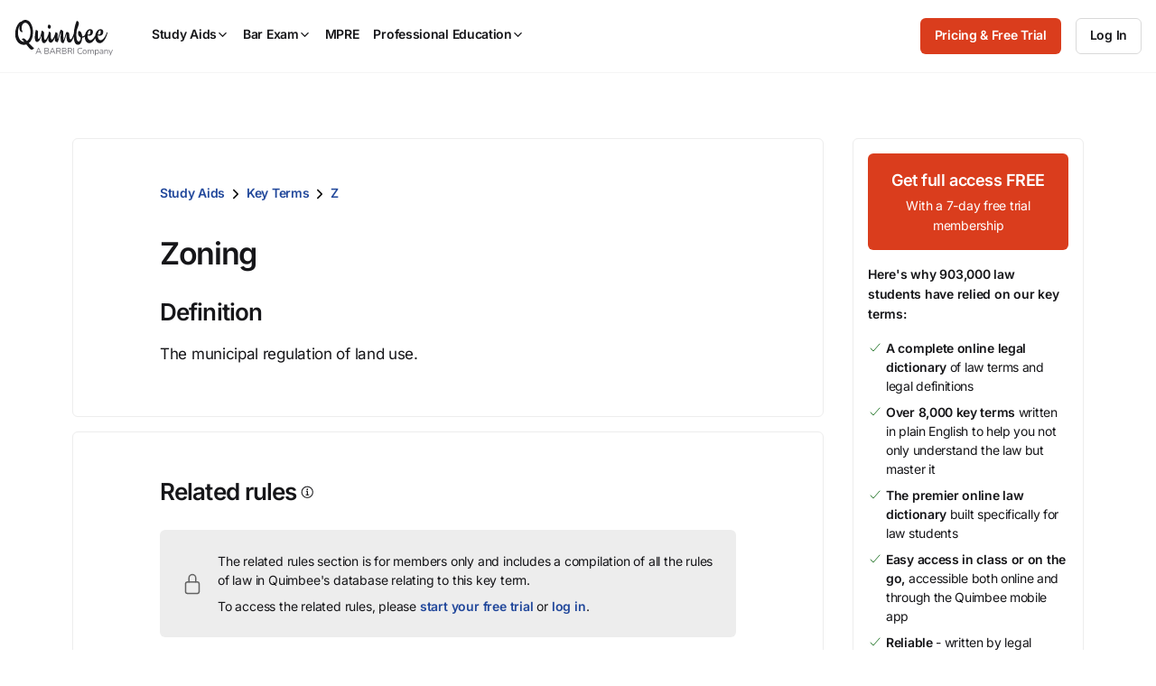

--- FILE ---
content_type: image/svg+xml
request_url: https://cdn.jsdelivr.net/npm/ionicons@7.4.0/dist/ionicons/svg/chevron-up-outline.svg
body_size: -208
content:
<svg xmlns="http://www.w3.org/2000/svg" class="ionicon" viewBox="0 0 512 512"><path stroke-linecap="round" stroke-linejoin="round" stroke-width="48" d="M112 328l144-144 144 144" class="ionicon-fill-none"/></svg>

--- FILE ---
content_type: text/javascript; charset=utf-8
request_url: https://cdn.bizible.com/xdc.js?_biz_u=6c57a8f06b44438fe348f11d837fa169&_biz_h=-1719904874&cdn_o=a&jsVer=4.25.11.25
body_size: 219
content:
(function () {
    BizTrackingA.XdcCallback({
        xdc: "6c57a8f06b44438fe348f11d837fa169"
    });
})();
;
